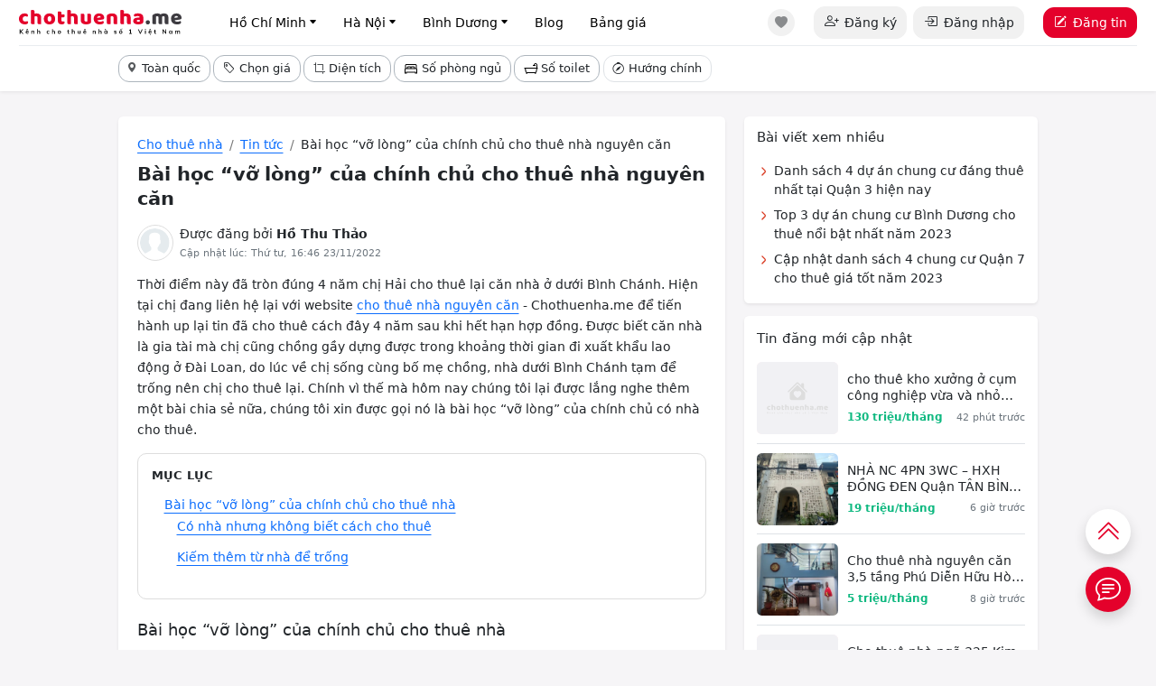

--- FILE ---
content_type: text/html; charset=UTF-8
request_url: https://chothuenha.me/bai-hoc-vo-long-cua-chinh-chu-cho-thue-nha-nguyen-can-post157.html
body_size: 13074
content:
<!doctype html><html lang="vi"><head><meta charset="utf-8"><title>Bài học “vỡ lòng” của chính chủ cho thuê nhà nguyên căn - Chothuenha.me</title><meta name="viewport" content="width=device-width, initial-scale=1"><meta name="description" content="Bài học “vỡ lòng” của chính chủ cho thuê nhà nguyên căn - là câu chuyện đặc biệt của vợ chồng chị Hải XKLĐ bên Đài Loan đã dành được số tiền cất nhà nhưng lại bỏ trống..."><meta name="keywords" content="Bài học “vỡ lòng” của chính chủ cho thuê nhà nguyên căn"><link rel="canonical" href="https://chothuenha.me/bai-hoc-vo-long-cua-chinh-chu-cho-thue-nha-nguyen-can-post157.html"/><meta prefix="og: http://ogp.me/ns#" property="og:url" content="https://chothuenha.me/bai-hoc-vo-long-cua-chinh-chu-cho-thue-nha-nguyen-can-post157.html" /><meta name="owner" content="CHOTHUENHA.ME" /><meta name="generator" content="LBKCorp" /><meta name="copyright" content="©2026 CHOTHUENHA.ME" /><meta name="placename" content="Việt Nam" /><meta name="REVISIT-AFTER" content="1 DAYS" /><meta name="author" content="Chothuenha.me" /><meta property="og:title" content="Bài học “vỡ lòng” của chính chủ cho thuê nhà nguyên căn - Chothuenha.me" /><meta property="og:url" content="https://chothuenha.me/bai-hoc-vo-long-cua-chinh-chu-cho-thue-nha-nguyen-can-post157.html" /><meta property="og:type" content="article" /><meta property="og:description" content="Bài học “vỡ lòng” của chính chủ cho thuê nhà nguyên căn - là câu chuyện đặc biệt của vợ chồng chị Hải XKLĐ bên Đài Loan đã dành được số tiền cất nhà nhưng lại bỏ trống..." /><meta property="og:image" content="https://ctn.cdn.static123.com/images/thumbs/900x600/fit/2022/11/23/bai-hoc-vo-long-cua-chinh-chu-cho-thue-nha-nguyen-can_1669196669.png" /><meta property="twitter:card" content="article" /><meta property="twitter:title" content="Bài học “vỡ lòng” của chính chủ cho thuê nhà nguyên căn - Chothuenha.me" /><meta property="twitter:image" content="https://ctn.cdn.static123.com/images/thumbs/900x600/fit/2022/11/23/bai-hoc-vo-long-cua-chinh-chu-cho-thue-nha-nguyen-can_1669196669.png" /><meta property="twitter:description" content="Bài học “vỡ lòng” của chính chủ cho thuê nhà nguyên căn - là câu chuyện đặc biệt của vợ chồng chị Hải XKLĐ bên Đài Loan đã dành được số tiền cất nhà nhưng lại bỏ trống..." /><link rel="stylesheet" href="/css/ctn.desktop.2025.min.css?v=202509031"><link rel="apple-touch-icon" sizes="180x180" href="/apple-touch-icon.png?v=2021"><link rel="icon" type="image/png" sizes="32x32" href="/favicon-32x32.png?v=2021"><link rel="icon" type="image/png" sizes="16x16" href="/favicon-16x16.png?v=2021"><link rel="manifest" href="/site.webmanifest?v=2021"><link rel="mask-icon" href="/safari-pinned-tab.svg?v=2021" color="#5bbad5"><link rel="shortcut icon" href="/favicon.ico?v=2021"><meta name="msapplication-TileColor" content="#ffc40d"><meta name="theme-color" content="#ffffff"><meta name="_token" content="LxB0gtrIgHZ39RwKgFFkv4bcjeWentSctZCjphs2"><script type="text/javascript"> window.Laravel = {"csrfToken":"LxB0gtrIgHZ39RwKgFFkv4bcjeWentSctZCjphs2","base_url":"https:\/\/chothuenha.me"}; var base_url = "https://chothuenha.me"; var base_api_url = base_url + '/api'; var static_upload_url = 'https://s2.static123.com/api/upload'; </script></head><body class="desktop article article-157 mac-os"><script async src="https://www.googletagmanager.com/gtag/js?id=UA-61644228-6"></script><script > window.dataLayer = window.dataLayer || []; function gtag(){dataLayer.push(arguments);} gtag('js', new Date()); gtag('config', 'UA-61644228-6'); </script><div id="webpage"><header class="sticky-top bg-white shadow-sm z-1021"><div class="container-fluid px-md-4"><div class="d-flex justify-content-between border-bottom border-light-subtle"><div class="d-flex"><a class="me-5" href="https://chothuenha.me"><img class="object-fit-contain" style="width: 180px; height: 50px;" src="/images/logo-chothuenha.svg?v=1769533993" alt="Kênh thông tin cho thuê nhà số 1 Việt Nam"></a><nav class="d-none d-lg-flex justify-content-between h-100"><ul class="d-flex h-100"><li class="h-100 me-2"><div class="dropdown dropdown-hover d-flex h-100"><a class="btn btn-sm btn-white fs-6 transition-none rounded-12px px-25 d-flex" href="/ho-chi-minh.html" title="Cho thuê nhà Hồ Chí Minh">Hồ Chí Minh<i class="bi bi-caret-down-fill fs-13 ms-1"></i></a><div class="dropdown-menu shadow-lg border-0 p-3" style="width: 450px;"><ul class="row gx-0"><li class="col-3"><a class="btn btn-white btn-sm transition-none fs-6 rounded-12px" href="https://chothuenha.me/ho-chi-minh/quan-1.html" title="Cho thuê nhà Quận 1">Quận 1</a></li><li class="col-3"><a class="btn btn-white btn-sm transition-none fs-6 rounded-12px" href="https://chothuenha.me/ho-chi-minh/quan-2.html" title="Cho thuê nhà Quận 2">Quận 2</a></li><li class="col-3"><a class="btn btn-white btn-sm transition-none fs-6 rounded-12px" href="https://chothuenha.me/ho-chi-minh/quan-3.html" title="Cho thuê nhà Quận 3">Quận 3</a></li><li class="col-3"><a class="btn btn-white btn-sm transition-none fs-6 rounded-12px" href="https://chothuenha.me/ho-chi-minh/quan-4.html" title="Cho thuê nhà Quận 4">Quận 4</a></li><li class="col-3"><a class="btn btn-white btn-sm transition-none fs-6 rounded-12px" href="https://chothuenha.me/ho-chi-minh/quan-5.html" title="Cho thuê nhà Quận 5">Quận 5</a></li><li class="col-3"><a class="btn btn-white btn-sm transition-none fs-6 rounded-12px" href="https://chothuenha.me/ho-chi-minh/quan-6.html" title="Cho thuê nhà Quận 6">Quận 6</a></li><li class="col-3"><a class="btn btn-white btn-sm transition-none fs-6 rounded-12px" href="https://chothuenha.me/ho-chi-minh/quan-7.html" title="Cho thuê nhà Quận 7">Quận 7</a></li><li class="col-3"><a class="btn btn-white btn-sm transition-none fs-6 rounded-12px" href="https://chothuenha.me/ho-chi-minh/quan-8.html" title="Cho thuê nhà Quận 8">Quận 8</a></li><li class="col-3"><a class="btn btn-white btn-sm transition-none fs-6 rounded-12px" href="https://chothuenha.me/ho-chi-minh/quan-9.html" title="Cho thuê nhà Quận 9">Quận 9</a></li><li class="col-3"><a class="btn btn-white btn-sm transition-none fs-6 rounded-12px" href="https://chothuenha.me/ho-chi-minh/quan-10.html" title="Cho thuê nhà Quận 10">Quận 10</a></li><li class="col-3"><a class="btn btn-white btn-sm transition-none fs-6 rounded-12px" href="https://chothuenha.me/ho-chi-minh/quan-11.html" title="Cho thuê nhà Quận 11">Quận 11</a></li><li class="col-3"><a class="btn btn-white btn-sm transition-none fs-6 rounded-12px" href="https://chothuenha.me/ho-chi-minh/quan-12.html" title="Cho thuê nhà Quận 12">Quận 12</a></li><li class="col-3"><a class="btn btn-white btn-sm transition-none fs-6 rounded-12px" href="https://chothuenha.me/ho-chi-minh/quan-binh-thanh.html" title="Cho thuê nhà Bình Thạnh">Bình Thạnh</a></li><li class="col-3"><a class="btn btn-white btn-sm transition-none fs-6 rounded-12px" href="https://chothuenha.me/ho-chi-minh/quan-binh-tan.html" title="Cho thuê nhà Bình Tân">Bình Tân</a></li><li class="col-3"><a class="btn btn-white btn-sm transition-none fs-6 rounded-12px" href="https://chothuenha.me/ho-chi-minh/quan-go-vap.html" title="Cho thuê nhà Gò Vấp">Gò Vấp</a></li><li class="col-3"><a class="btn btn-white btn-sm transition-none fs-6 rounded-12px" href="https://chothuenha.me/ho-chi-minh/quan-phu-nhuan.html" title="Cho thuê nhà Phú Nhuận">Phú Nhuận</a></li><li class="col-3"><a class="btn btn-white btn-sm transition-none fs-6 rounded-12px" href="https://chothuenha.me/ho-chi-minh/quan-tan-binh.html" title="Cho thuê nhà Tân Bình">Tân Bình</a></li><li class="col-3"><a class="btn btn-white btn-sm transition-none fs-6 rounded-12px" href="https://chothuenha.me/ho-chi-minh/quan-tan-phu.html" title="Cho thuê nhà Tân Phú">Tân Phú</a></li><li class="col-3"><a class="btn btn-white btn-sm transition-none fs-6 rounded-12px" href="https://chothuenha.me/ho-chi-minh/quan-thu-duc.html" title="Cho thuê nhà Thủ Đức">Thủ Đức</a></li><li class="col-3"><a class="btn btn-white btn-sm transition-none fs-6 rounded-12px" href="https://chothuenha.me/ho-chi-minh/huyen-binh-chanh.html" title="Cho thuê nhà Bình Chánh">Bình Chánh</a></li><li class="col-3"><a class="btn btn-white btn-sm transition-none fs-6 rounded-12px" href="https://chothuenha.me/ho-chi-minh/huyen-nha-be.html" title="Cho thuê nhà Nhà Bè">Nhà Bè</a></li><li class="col-3"><a class="btn btn-white btn-sm transition-none fs-6 rounded-12px" href="https://chothuenha.me/ho-chi-minh/huyen-hoc-mon.html" title="Cho thuê nhà Hóc Môn">Hóc Môn</a></li><li class="col-3"><a class="btn btn-white btn-sm transition-none fs-6 rounded-12px" href="https://chothuenha.me/ho-chi-minh/huyen-cu-chi.html" title="Cho thuê nhà Củ Chi">Củ Chi</a></li><li class="col-3"><a class="btn btn-white btn-sm transition-none fs-6 rounded-12px" href="https://chothuenha.me/ho-chi-minh/huyen-can-gio.html" title="Cho thuê nhà Cần Giờ">Cần Giờ</a></li></ul></div></div></li><li class="h-100 me-2"><div class="dropdown dropdown-hover d-flex h-100"><a class="btn btn-sm btn-white fs-6 transition-none rounded-12px px-25 d-flex" href="/ha-noi.html" title="Cho thuê nhà Hà Nội">Hà Nội<i class="bi bi-caret-down-fill fs-13 ms-1"></i></a><div class="dropdown-menu shadow-lg border-0 p-3" style="width: 450px;"><ul class="row gx-0"><li class="col-3"><a class="btn btn-white btn-sm transition-none fs-6 rounded-12px" href="https://chothuenha.me/ha-noi/huyen-chuong-my.html" title="Cho thuê nhà Chương Mỹ">Chương Mỹ</a></li><li class="col-3"><a class="btn btn-white btn-sm transition-none fs-6 rounded-12px" href="https://chothuenha.me/ha-noi/huyen-dong-anh.html" title="Cho thuê nhà Đông Anh">Đông Anh</a></li><li class="col-3"><a class="btn btn-white btn-sm transition-none fs-6 rounded-12px" href="https://chothuenha.me/ha-noi/huyen-gia-lam.html" title="Cho thuê nhà Gia Lâm">Gia Lâm</a></li><li class="col-3"><a class="btn btn-white btn-sm transition-none fs-6 rounded-12px" href="https://chothuenha.me/ha-noi/huyen-hoai-duc.html" title="Cho thuê nhà Hoài Đức">Hoài Đức</a></li><li class="col-3"><a class="btn btn-white btn-sm transition-none fs-6 rounded-12px" href="https://chothuenha.me/ha-noi/huyen-phu-xuyen.html" title="Cho thuê nhà Phú Xuyên">Phú Xuyên</a></li><li class="col-3"><a class="btn btn-white btn-sm transition-none fs-6 rounded-12px" href="https://chothuenha.me/ha-noi/huyen-quoc-oai.html" title="Cho thuê nhà Quốc Oai">Quốc Oai</a></li><li class="col-3"><a class="btn btn-white btn-sm transition-none fs-6 rounded-12px" href="https://chothuenha.me/ha-noi/huyen-thanh-tri.html" title="Cho thuê nhà Thanh Trì">Thanh Trì</a></li><li class="col-3"><a class="btn btn-white btn-sm transition-none fs-6 rounded-12px" href="https://chothuenha.me/ha-noi/huyen-thuong-tin.html" title="Cho thuê nhà Thường Tín">Thường Tín</a></li><li class="col-3"><a class="btn btn-white btn-sm transition-none fs-6 rounded-12px" href="https://chothuenha.me/ha-noi/me-linh.html" title="Cho thuê nhà Mê Linh">Mê Linh</a></li><li class="col-3"><a class="btn btn-white btn-sm transition-none fs-6 rounded-12px" href="https://chothuenha.me/ha-noi/quan-ba-dinh.html" title="Cho thuê nhà Ba Đình">Ba Đình</a></li><li class="col-3"><a class="btn btn-white btn-sm transition-none fs-6 rounded-12px" href="https://chothuenha.me/ha-noi/quan-bac-tu-liem.html" title="Cho thuê nhà Bắc Từ Liêm">Bắc Từ Liêm</a></li><li class="col-3"><a class="btn btn-white btn-sm transition-none fs-6 rounded-12px" href="https://chothuenha.me/ha-noi/quan-cau-giay.html" title="Cho thuê nhà Cầu Giấy">Cầu Giấy</a></li><li class="col-3"><a class="btn btn-white btn-sm transition-none fs-6 rounded-12px" href="https://chothuenha.me/ha-noi/quan-dong-da.html" title="Cho thuê nhà Đống Đa">Đống Đa</a></li><li class="col-3"><a class="btn btn-white btn-sm transition-none fs-6 rounded-12px" href="https://chothuenha.me/ha-noi/quan-ha-dong.html" title="Cho thuê nhà Hà Đông">Hà Đông</a></li><li class="col-3"><a class="btn btn-white btn-sm transition-none fs-6 rounded-12px" href="https://chothuenha.me/ha-noi/quan-hai-ba-trung.html" title="Cho thuê nhà Hai Bà Trưng">Hai Bà Trưng</a></li><li class="col-3"><a class="btn btn-white btn-sm transition-none fs-6 rounded-12px" href="https://chothuenha.me/ha-noi/quan-hoan-kiem.html" title="Cho thuê nhà Hoàn Kiếm">Hoàn Kiếm</a></li><li class="col-3"><a class="btn btn-white btn-sm transition-none fs-6 rounded-12px" href="https://chothuenha.me/ha-noi/quan-hoang-mai.html" title="Cho thuê nhà Hoàng Mai">Hoàng Mai</a></li><li class="col-3"><a class="btn btn-white btn-sm transition-none fs-6 rounded-12px" href="https://chothuenha.me/ha-noi/quan-long-bien.html" title="Cho thuê nhà Long Biên">Long Biên</a></li><li class="col-3"><a class="btn btn-white btn-sm transition-none fs-6 rounded-12px" href="https://chothuenha.me/ha-noi/quan-nam-tu-liem.html" title="Cho thuê nhà Nam Từ Liêm">Nam Từ Liêm</a></li><li class="col-3"><a class="btn btn-white btn-sm transition-none fs-6 rounded-12px" href="https://chothuenha.me/ha-noi/quan-tay-ho.html" title="Cho thuê nhà Tây Hồ">Tây Hồ</a></li><li class="col-3"><a class="btn btn-white btn-sm transition-none fs-6 rounded-12px" href="https://chothuenha.me/ha-noi/quan-thanh-xuan.html" title="Cho thuê nhà Thanh Xuân">Thanh Xuân</a></li><li class="col-3"><a class="btn btn-white btn-sm transition-none fs-6 rounded-12px" href="https://chothuenha.me/ha-noi/soc-son.html" title="Cho thuê nhà Sóc Sơn">Sóc Sơn</a></li><li class="col-3"><a class="btn btn-white btn-sm transition-none fs-6 rounded-12px" href="https://chothuenha.me/ha-noi/thach-that.html" title="Cho thuê nhà Thạch Thất">Thạch Thất</a></li></ul></div></div></li><li class="h-100 me-2"><div class="dropdown dropdown-hover d-flex h-100"><a class="btn btn-sm btn-white fs-6 transition-none rounded-12px px-25 d-flex" href="/binh-duong.html" title="Cho thuê nhà Bình Dương">Bình Dương<i class="bi bi-caret-down-fill fs-13 ms-1"></i></a><div class="dropdown-menu shadow-lg border-0 p-3" style="width: 450px;"><ul class="row gx-0"><li class="col-3"><a class="btn btn-white btn-sm transition-none fs-6 rounded-12px" href="https://chothuenha.me/binh-duong/huyen-ben-cat.html" title="Cho thuê nhà Bến Cát">Bến Cát</a></li><li class="col-3"><a class="btn btn-white btn-sm transition-none fs-6 rounded-12px" href="https://chothuenha.me/binh-duong/huyen-di-an.html" title="Cho thuê nhà Dĩ An">Dĩ An</a></li><li class="col-3"><a class="btn btn-white btn-sm transition-none fs-6 rounded-12px" href="https://chothuenha.me/binh-duong/huyen-tan-uyen.html" title="Cho thuê nhà Tân Uyên">Tân Uyên</a></li><li class="col-3"><a class="btn btn-white btn-sm transition-none fs-6 rounded-12px" href="https://chothuenha.me/binh-duong/huyen-thuan-an.html" title="Cho thuê nhà Thuận An">Thuận An</a></li><li class="col-3"><a class="btn btn-white btn-sm transition-none fs-6 rounded-12px" href="https://chothuenha.me/binh-duong/thi-xa-thu-dau-mot.html" title="Cho thuê nhà Thủ Dầu Một">Thủ Dầu Một</a></li></ul></div></div></li><li class="h-100 me-2"><a class="btn btn-sm btn-white fs-6 transition-none rounded-12px px-25" href="/blog.html" title="Blog">Blog</a></li><li class="h-100"><a class="btn btn-sm btn-white fs-6 transition-none rounded-12px px-25" rel="nofollow" href="/bang-gia-dich-vu.html" title="Bảng giá dịch vụ">Bảng giá</a></li></ul></nav></div><div class="d-flex js-reload-html-header"><ul class="d-none d-md-flex align-items-center"><li class="ms-2"><a rel="nofollow" class="btn border-0 bg-gray size-30 d-flex justify-content-center rounded-circle position-relative" href="https://chothuenha.me/tin-da-luu.html" aria-label="Tin đã lưu"><i class="bi bi-heart-fill text-body-tertiary fs-6 lh-1"></i></a></li><li class="ms-4"><a rel="nofollow" class="btn btn-gray d-flex rounded-12px" href="https://chothuenha.me/dang-ky.html"><i class="bi bi-person-plus fs-5-5 me-2"></i>Đăng ký</a></li><li class="ms-2"><a rel="nofollow" class="btn btn-gray d-flex rounded-12px" href="https://chothuenha.me/dang-nhap.html"><i class="bi bi-box-arrow-in-right fs-5-5 me-2"></i>Đăng nhập</a></li></ul><a rel="nofollow" type="button" class="btn btn-red rounded-12px d-none d-md-flex align-items-center text-nowrap ms-4 js-btn-dang-tin" href="https://chothuenha.me/dashboard/dang-tin.html"><i class="bi bi-pencil-square me-2"></i>Đăng tin</a><div type="button" class="d-flex d-lg-none justify-content-center size-50" data-bs-toggle="offcanvas" data-bs-target="#offcanvasRight" aria-controls="offcanvasRight"><i class="bi bi-list fs-1 lh-1"></i></div><div class="offcanvas offcanvas-end" tabindex="-1" id="offcanvasRight" aria-labelledby="offcanvasRightLabel" style="--bs-offcanvas-width: 90%; max-width: 400px;"><div class="offcanvas-header shadow-sm align-items-center position-relatiive p-3 px-4"><a href="https://chothuenha.me"><img class="object-fit-contain" style="width: 160px; height: 30px;" src="/images/logo-chothuenha.svg?v=2025" alt="Kênh thông tin cho thuê nhà số 1 Việt Nam" title="Chothuenha.me"></a><button type="button" class="btn-close" data-bs-dismiss="offcanvas" aria-label="Close"></button></div><div class="offcanvas-body bg-main p-4"><div class="d-flex justify-content-between mb-3"><div class="d-flex"><img class="avatar size-50 flex-shrink-0" src="/images/default_user.svg"><div class="flex-grow-1 ms-2"><div class="fw-semibold line-clamp-1 pe-2">Xin chào Khách</div></div></div><div class="d-flex"><a class="d-flex justify-content-center text-body bg-white position-relative size-30 rounded-circle" rel="nofollow" href="/tin-da-luu.html"><i class="bi bi-heart-fill fs-6 lh-1"></i></a></div></div><div class="row gx-2 mb-4"><div class="col-6"><a rel="nofollow" class="btn fs-6 btn-outline-dark bg-white text-body rounded-12px w-100 d-flex justify-content-center p-2" href="https://chothuenha.me/dang-nhap.html"><i class="bi bi-box-arrow-in-right me-2 lh-1"></i>Đăng nhập</a></div><div class="col-6"><a rel="nofollow" class="btn fs-6 btn-outline-dark bg-white text-body rounded-12px w-100 d-flex justify-content-center p-2" href="https://chothuenha.me/dang-ky.html"><i class="bi bi-person-plus me-2 lh-1"></i>Đăng ký</a></div><div class="col-12 mt-2"><a rel="nofollow" class="btn fs-6 btn-red rounded-12px w-100 d-flex justify-content-center p-2" href="https://chothuenha.me/dashboard/dang-tin.html"><i class="bi bi-pencil-square me-2 lh-1"></i>Đăng tin mới</a></div></div><div class="bg-white shadow-sm p-3 px-4 mb-3 rounded-12px"><ul><li><a class="d-flex justify-content-between text-body pb-25 pt-25 border-bottom" href="https://chothuenha.me" title="Chothuenha.me"><div><i class="bi bi-house me-2"></i>Trang chủ </div><i class="bi bi-chevron-right text-red"></i></a></li><li><a class="d-flex justify-content-between text-body pb-25 pt-25 border-bottom" href="/ho-chi-minh.html" title="Cho thuê nhà Hồ Chí Minh"><div><i class="bi bi-building me-2"></i>Cho thuê nhà Hồ Chí Minh </div><i class="bi bi-chevron-right text-red"></i></a></li><li><a class="d-flex justify-content-between text-body pb-25 pt-25 border-bottom" href="/ha-noi.html" title="Cho thuê nhà Hà Nội"><div><i class="bi bi-building me-2"></i>Cho thuê nhà Hà Nội </div><i class="bi bi-chevron-right text-red"></i></a></li><li><a class="d-flex justify-content-between text-body pb-25 pt-25 border-bottom" href="/binh-duong.html" title="Cho thuê nhà Bình Dương"><div><i class="bi bi-building me-2"></i>Cho thuê nhà Bình Dương </div><i class="bi bi-chevron-right text-red"></i></a></li><li><a class="d-flex justify-content-between text-body pb-25 pt-25 border-bottom" href="/blog.html" title="Blog"><div><i class="bi bi-newspaper me-2"></i>Blog </div><i class="bi bi-chevron-right text-red"></i></a></li><li><a class="d-flex justify-content-between text-body pb-25 pt-25" href="/bang-gia-dich-vu.html" rel="nofollow" title="Bảng giá dịch vụ"><div><i class="bi bi-tags me-2"></i>Bảng giá dịch vụ </div><i class="bi bi-chevron-right text-red"></i></a></li></ul></div></div><div class="bg-white shadow p-3 px-4"><a class="bg-primary-subtle text-body d-flex justify-content-center rounded-12px p-2" target="_blank" rel="nofollow" href="https://zalo.me/0902657123"><i class="bi bi-headset fs-5 me-2"></i>Hỗ trợ đăng tin: 0902.657.123</a></div></div></div></div></div><div id="filter__box"><div class="container d-flex justify-content-between h-100"><search-box id="searchbox_wrap" class="h-100" data-post-type="thue" data-provinces="" data-districts="" data-hcm-districts="[{&quot;id&quot;:10,&quot;name&quot;:&quot;Qu\u1eadn 1&quot;},{&quot;id&quot;:14,&quot;name&quot;:&quot;Qu\u1eadn 2&quot;},{&quot;id&quot;:15,&quot;name&quot;:&quot;Qu\u1eadn 3&quot;},{&quot;id&quot;:16,&quot;name&quot;:&quot;Qu\u1eadn 4&quot;},{&quot;id&quot;:17,&quot;name&quot;:&quot;Qu\u1eadn 5&quot;},{&quot;id&quot;:18,&quot;name&quot;:&quot;Qu\u1eadn 6&quot;},{&quot;id&quot;:19,&quot;name&quot;:&quot;Qu\u1eadn 7&quot;},{&quot;id&quot;:20,&quot;name&quot;:&quot;Qu\u1eadn 8&quot;},{&quot;id&quot;:21,&quot;name&quot;:&quot;Qu\u1eadn 9&quot;},{&quot;id&quot;:11,&quot;name&quot;:&quot;Qu\u1eadn 10&quot;},{&quot;id&quot;:12,&quot;name&quot;:&quot;Qu\u1eadn 11&quot;},{&quot;id&quot;:13,&quot;name&quot;:&quot;Qu\u1eadn 12&quot;},{&quot;id&quot;:2,&quot;name&quot;:&quot;B\u00ecnh T\u00e2n&quot;},{&quot;id&quot;:3,&quot;name&quot;:&quot;B\u00ecnh Th\u1ea1nh&quot;},{&quot;id&quot;:6,&quot;name&quot;:&quot;G\u00f2 V\u1ea5p&quot;},{&quot;id&quot;:9,&quot;name&quot;:&quot;Ph\u00fa Nhu\u1eadn&quot;},{&quot;id&quot;:22,&quot;name&quot;:&quot;T\u00e2n B\u00ecnh&quot;},{&quot;id&quot;:23,&quot;name&quot;:&quot;T\u00e2n Ph\u00fa&quot;},{&quot;id&quot;:24,&quot;name&quot;:&quot;Th\u1ee7 \u0110\u1ee9c&quot;},{&quot;id&quot;:1,&quot;name&quot;:&quot;B\u00ecnh Ch\u00e1nh&quot;},{&quot;id&quot;:4,&quot;name&quot;:&quot;C\u1ea7n Gi\u1edd&quot;},{&quot;id&quot;:5,&quot;name&quot;:&quot;C\u1ee7 Chi&quot;},{&quot;id&quot;:7,&quot;name&quot;:&quot;H\u00f3c M\u00f4n&quot;},{&quot;id&quot;:8,&quot;name&quot;:&quot;Nh\u00e0 B\u00e8&quot;}]" data-hn-districts="[{&quot;id&quot;:25,&quot;name&quot;:&quot;Ba \u0110\u00ecnh&quot;},{&quot;id&quot;:27,&quot;name&quot;:&quot;B\u1eafc T\u1eeb Li\u00eam&quot;},{&quot;id&quot;:28,&quot;name&quot;:&quot;C\u1ea7u Gi\u1ea5y&quot;},{&quot;id&quot;:34,&quot;name&quot;:&quot;H\u00e0 \u0110\u00f4ng&quot;},{&quot;id&quot;:32,&quot;name&quot;:&quot;\u0110\u1ed1ng \u0110a&quot;},{&quot;id&quot;:35,&quot;name&quot;:&quot;Hai B\u00e0 Tr\u01b0ng&quot;},{&quot;id&quot;:37,&quot;name&quot;:&quot;Ho\u00e0n Ki\u1ebfm&quot;},{&quot;id&quot;:38,&quot;name&quot;:&quot;Ho\u00e0ng Mai&quot;},{&quot;id&quot;:39,&quot;name&quot;:&quot;Long Bi\u00ean&quot;},{&quot;id&quot;:42,&quot;name&quot;:&quot;Nam T\u1eeb Li\u00eam&quot;},{&quot;id&quot;:48,&quot;name&quot;:&quot;T\u00e2y H\u1ed3&quot;},{&quot;id&quot;:52,&quot;name&quot;:&quot;Thanh Xu\u00e2n&quot;},{&quot;id&quot;:31,&quot;name&quot;:&quot;\u0110\u00f4ng Anh&quot;},{&quot;id&quot;:33,&quot;name&quot;:&quot;Gia L\u00e2m&quot;},{&quot;id&quot;:26,&quot;name&quot;:&quot;Ba V\u00ec&quot;},{&quot;id&quot;:29,&quot;name&quot;:&quot;Ch\u01b0\u01a1ng M\u1ef9&quot;},{&quot;id&quot;:30,&quot;name&quot;:&quot;\u0110an Ph\u01b0\u1ee3ng&quot;},{&quot;id&quot;:36,&quot;name&quot;:&quot;Ho\u00e0i \u0110\u1ee9c&quot;},{&quot;id&quot;:40,&quot;name&quot;:&quot;M\u00ea Linh&quot;},{&quot;id&quot;:41,&quot;name&quot;:&quot;M\u1ef9 \u0110\u1ee9c&quot;},{&quot;id&quot;:43,&quot;name&quot;:&quot;Ph\u00fa Xuy\u00ean&quot;},{&quot;id&quot;:44,&quot;name&quot;:&quot;Ph\u00fac Th\u1ecd&quot;},{&quot;id&quot;:45,&quot;name&quot;:&quot;Qu\u1ed1c Oai&quot;},{&quot;id&quot;:47,&quot;name&quot;:&quot;S\u01a1n T\u00e2y&quot;},{&quot;id&quot;:49,&quot;name&quot;:&quot;Th\u1ea1ch Th\u1ea5t&quot;},{&quot;id&quot;:50,&quot;name&quot;:&quot;Thanh Oai&quot;},{&quot;id&quot;:51,&quot;name&quot;:&quot;Thanh Tr\u00ec&quot;},{&quot;id&quot;:53,&quot;name&quot;:&quot;Th\u01b0\u1eddng T\u00edn&quot;},{&quot;id&quot;:54,&quot;name&quot;:&quot;\u1ee8ng H\u00f2a&quot;},{&quot;id&quot;:46,&quot;name&quot;:&quot;S\u00f3c S\u01a1n&quot;}]" data-wards="" data-province-current="0" data-district-current="0" data-ward-current="0" data-from-page="" data-device="desktop" ></search-box></div></div></header><main class="container mt-4-5"><div class="row justify-content-center"><div class="col-lg-8"><article class="box__text bg-white fs-6 shadow-sm rounded p-4"><script type="application/ld+json"> { "@context": "http://schema.org", "@type": "BreadcrumbList", "itemListElement": [ { "@type": "ListItem", "position": 1, "item": "https://chothuenha.me", "name": "Cho thuê nhà" } ,{ "@type": "ListItem", "position": 2, "item": "https://chothuenha.me/blog.html", "name": "Tin tức" } ,{ "@type": "ListItem", "position": 3, "name": "Bài học “vỡ lòng” của chính chủ cho thuê nhà nguyên căn" } ]} </script><div id="breadcrumb"><ol class="breadcrumb clearfix"><li class="breadcrumb-item"><a href="https://chothuenha.me" title="Cho thuê nhà"><span>Cho thuê nhà</span></a></li><li class="breadcrumb-item"><a href="https://chothuenha.me/blog.html" title="Tin tức"><span>Tin tức</span></a></li><li class="breadcrumb-item"><span class="line-clamp-1">Bài học “vỡ lòng” của chính chủ cho thuê nhà nguyên căn</span></li></ol></div><h1 class="fs-4 fw-semibold mb-3 lh-13">Bài học “vỡ lòng” của chính chủ cho thuê nhà nguyên căn</h1><div class="d-flex mb-3"><img class="avatar size-40 lazy flex-shrink-0 me-2" src="/images/default_user.svg" data-src="https://chothuenha.me/images/default_user.svg"><div class="flex-grow-1"><p class="m-0">Được đăng bởi <strong>Hồ Thu Thảo</strong></p><p class="m-0 fs-10 text-secondary">Cập nhật lúc: Thứ tư, 16:46 23/11/2022</p></div></div><div><p>Thời điểm này đã tròn đúng 4 năm chị Hải cho thuê lại căn nhà ở dưới Bình Chánh. Hiện tại chị đang liên hệ lại với website <a title="Cho Thuê Nhà Nguyên Căn Giá Rẻ, Chính Chủ, Mới Nhất" href="https://chothuenha.me/">cho thuê nhà nguyên căn</a> - Chothuenha.me để tiến hành up lại tin đã cho thuê cách đây 4 năm sau khi hết hạn hợp đồng. Được biết căn nhà là gia tài mà chị cũng chồng gầy dựng được trong khoảng thời gian đi xuất khẩu lao động ở Đài Loan, do lúc về chị sống cùng bố mẹ chồng, nhà dưới Bình Chánh tạm để trống nên chị cho thuê lại. Chính vì thế mà hôm nay chúng tôi lại được lắng nghe thêm một bài chia sẻ nữa, chúng tôi xin được gọi nó là bài học “vỡ lòng” của chính chủ có nhà cho thuê.</p></div><div class="article-toc-list js-toc-list jump_goto"><span style="font-weight: bold; font-size: 0.9rem; margin-bottom: 10px; display: block; text-transform: uppercase;">Mục lục</span><ul><li class="first last"><a href="#bai-hoc-vo-long-cua-chinh-chu-cho-thue-nha">Bài học “vỡ lòng” của chính chủ cho thuê nhà</a><ul class="menu_level_1"><li class="first"><a href="#co-nha-nhung-khong-biet-cach-cho-thue">Có nhà nhưng không biết cách cho thuê</a></li><li class="last"><a href="#kiem-them-tu-nha-de-trong">Kiếm thêm từ nhà để trống</a></li></ul></li></ul></div><div><h2 id="bai-hoc-vo-long-cua-chinh-chu-cho-thue-nha">Bài học “vỡ lòng” của chính chủ cho thuê nhà</h2><p>Căn nhà nằm trên mặt tiền đường quốc lộ được chị và chồng xây dựng khang trang sau nhiều năm xa Việt Nam sang Đài Loan để đi xuất khẩu lao động. Cách đây 7 năm trong một dịp về quê giỗ mẹ ruột, chị đã chọn mua lô đất đấy, dự định khi về nước luôn sẽ có một căn nhà đàng hoàng để ở. Rồi dưới sự cố gắng, cách đó 2 năm chị cũng gửi tiền về nhờ bố mẹ chồng lo giúp, cất lên một căn nhà khang trang như hiện tại.</p><h3 id="co-nha-nhung-khong-biet-cach-cho-thue">Có nhà nhưng không biết cách cho thuê</h3><p>Cuối tháng 9/2017 căn nhà hoàn tất, nhưng thời gian làm việc của anh chị vẫn còn, chính vì thế căn nhà dù khang trang mới đẹp nhưng vẫn không có người ở. Lâu lâu bố mẹ chồng ở dưới quận 2 mới lên coi sóc được vài giờ rồi cũng phải về. Anh chị Hải cứ thế làm việc hết sức tại nơi đất khách để trả lãi vì thời điểm trên xây nhà bị thiếu tiền. Vợ chồng chị ở Đài Loan thấy giá nhà cho thuê cũng không hề rẻ, nên cũng từng nghĩ đến chuyện cho thuê lại căn nhà mình mới xây, nó cũng phần nào đỡ đần kinh phí. Chứ giờ nhà để trống cũng vô cùng lãng phí. Tính là thế, nhưng cả hai đều ở xa, bố mẹ ở Việt Nam lại lớn tuổi không biết cách cho thuê như thế nào, họ cũng chỉ thử dán một tờ giấy cho thuê trước cửa nhà mà thôi.</p><figure style="text-align: center;"><img title="Có nhà nhưng không biết cách cho thuê" src="https://ctn.cdn.static123.com/images/thumbs/900x600/fit/2022/11/23/co-nha-nhung-khong-biet-cach-cho-thue_1669196690.png" alt="Có nhà nhưng không biết cách cho thuê"><figcaption>Có nhà nhưng không biết cách cho thuê</figcaption></figure><p>Tháng 10/2018 anh chị kết thúc hợp đồng lao động và trở về Việt Nam, nhưng do bố mẹ chồng đã già yếu nên vợ chồng chị phải ở lại quận 2 để sống cùng chứ không chuyển về nhà mới ở như dự kiến. Nhà mới xây tính ra cũng bỏ trống được hơn 1 năm, nếu cho thuê thì ít nhiều mỗi tháng anh chị cũng có ít tiền cho bố mẹ an nhàn tuổi già, vậy mà chị và chồng lại chẳng biết cách cho thuê. Tờ giấy cho thuê nhà bố mẹ chị gắn phía trước, ngày chị trở về cũng chẳng thấy đâu, có lẽ nó đã bị ai đó gỡ xuống hoặc nắng mưa làm hư hại đi rồi. Bài học “vỡ lòng” của chị chính là qua cái thời dán giấy để cho thuê nhà nữa rồi. Vậy thì chị phải cho thuê nhà nguyên căn ở đâu mới có khách thuê?</p><h3 id="kiem-them-tu-nha-de-trong">Kiếm thêm từ nhà để trống</h3><p>Tình cờ trong một lần đi uống cafe với một vài người bạn nhân dịp về nước, chị cũng trò chuyện việc mình có làm được một căn nhà dưới Bình Chánh nhưng để trống, đang muốn cho thuê nhưng chưa biết cách. Nghe đến đây, một người trong nhóm bạn của chị Hải đã nhanh chóng giới thiệu chị đến website Chothuenha.me để đăng tin cho thuê, bởi người bạn này cũng từng đăng bài trên này và đã có người thuê liên hệ ngay. Cũng từ đây mà chị Hải có cơ duyên cho thuê được nhà. Tối hôm đó chị cùng chồng lên website để nghiên cứu để đưa ra mức giá cho thuê phù hợp, may mắn website cũng có một bảng giá thống kê cụ thể, nên anh chị cũng tham khảo mà quyết định ra giá.</p><figure style="text-align: center;"><img title="Kiếm thêm từ nhà để trống" src="https://ctn.cdn.static123.com/images/thumbs/900x600/fit/2022/11/23/kiem-them-tu-nha-de-trong_1669196708.png" alt="Kiếm thêm từ nhà để trống"><figcaption>Kiếm thêm từ nhà để trống</figcaption></figure><p>Căn nhà khang trang 3 tầng không khác gì nằm trong các dãy nhà phố của các dự án lớn được anh chị định giá cho thuê là 14 triệu đồng/tháng thời điểm giá của năm 2018 và được một người đàn ông thuê lại để mở văn phòng giao dịch với hợp đồng 4 năm. Hiện tại căn nhà này đang được thuê với giá 16 triệu đồng/tháng. Nếu không có gì thay đổi, anh chị sẽ tiếp tục nhờ các bạn CSKH bên website Chothuenha.me cập nhật lại ảnh hiện tại của căn nhà, cũng như thay đổi mức giá thành 18 triệu đồng/tháng. Bởi suốt 2 năm dịch, anh chị Hải chỉ lấy tiền nhà 8 triệu đồng/tháng và mới hồi đầu năm nay anh chị đưa giá lại mức tăng theo như hợp đồng là 16 triệu đồng/tháng. Tuy nhiên giá trị căn nhà của anh trị hiện nay đang rất lớn, khách thuê trước vì cần địa điểm lớn hơn chứ không thì họ cũng đồng ý thuê căn này trong vài năm tới với giá 18 - 20 triệu/tháng.</p><p>Anh chị cũng nói rõ, vì họ là chính chủ chính vì thế nên cho thuê có phần rẻ hơn mặt bằng chung một chút để mau cho thuê cũng như giúp khách thuê đỡ đần chút ít. Chị Hải hiện tại đang rất hứng thú với mảng cho thuê nhà nguyên căn, được biết anh chị sau khi trở về nước đã có mở một cửa hàng buôn bán vật liệu nhỏ tại quận 2, cũng có đồng vào ra kha khá nên cũng vừa tiếp tục mua được một mảnh đất ở dưới Nhà Bè. Nếu đúng thì khoảng 4-5 tháng tới, lại có thêm một căn nhà được xây cất xong. Hiện tại anh chị đã biết mình cần đăng tin cho thuê nhà ở đâu rồi, nên khá tự tin với việc tìm khách và không để nhà trống nữa. Vậy bài học “vỡ lòng” của chị Hải không chỉ là việc bỏ qua phương pháp truyền thông để cho thuê mà còn là biết đến một website Chothuenha.me uy tín để đăng tin cho thuê nhà riêng.</p></div></article><section class="mt-5"><div class="fs-5 fw-medium mb-3">Có thể bạn quan tâm</div><div class="bg-white shadow-sm rounded p-4"><article class=""><a class="d-flex" href="/kinh-nghiem-khi-cho-thue-nha-nguyen-can-post2.html" title="Kinh nghiệm khi cho thuê nhà nguyên căn"><img src="/images/img_preload.svg" class="article__thumb__medium rounded flex-shrink-0 me-3 lazy" data-src="https://ctn.cdn.static123.com/images/thumbs/450x300/fit/2021/05/05/5-goi-y-tuyet-voi-ve-phong-cach-trang-tri-phong-khach-hop-phong-thuy-lai-vo-cung-an-tuong-1-1_1620196946.jpg" alt="Kinh nghiệm khi cho thuê nhà nguyên căn" title="Kinh nghiệm khi cho thuê nhà nguyên căn"><aside class="flex-grow-1"><h3 class="fs-5 fw-medium lh-base line-clamp-3 text-link-body mb-3">Kinh nghiệm khi cho thuê nhà nguyên căn</h3><div class="text-secondary fs-8 mb-3"><i class="bi bi-clock fs-8 me-2"></i>05/05/2021</div><p class="text-secondary line-clamp-2 fs-8">Bạn đang có căn nhà cho thuê nguyên căn, nhưng bạn không biết các nào để cho thuê nhà nhanh và hiệu quả. Đây là vấn đề nan giải của tất cả mọi người khi cho thuê nhà.</p></aside></a></article><article class="pt-4 mt-4 border-top"><a class="d-flex" href="/thue-can-ho-chung-cu-uu-nhuoc-diem-khi-thue-can-ho-chung-cu-post3.html" title="Thuê căn hộ chung cư. Ưu nhược điểm khi thuê căn hộ chung cư"><img src="/images/img_preload.svg" class="article__thumb__medium rounded flex-shrink-0 me-3 lazy" data-src="https://ctn.cdn.static123.com/images/thumbs/450x300/fit/2021/05/06/nhuoc-diem-thue-can-ho_1620274278.jpg" alt="Thuê căn hộ chung cư. Ưu nhược điểm khi thuê căn hộ chung cư" title="Thuê căn hộ chung cư. Ưu nhược điểm khi thuê căn hộ chung cư"><aside class="flex-grow-1"><h3 class="fs-5 fw-medium lh-base line-clamp-3 text-link-body mb-3">Thuê căn hộ chung cư. Ưu nhược điểm khi thuê căn hộ chung cư</h3><div class="text-secondary fs-8 mb-3"><i class="bi bi-clock fs-8 me-2"></i>06/05/2021</div><p class="text-secondary line-clamp-2 fs-8">Thị trường bất động sản sau một thời gian dậm chân tại chổ và ngưng đọng, bây giờ đang trở lại và phát triển một cách mạnh mẽ, bên cạnh đó thị trường cho thuê nhà, căn hộ chung cư,…</p></aside></a></article><article class="pt-4 mt-4 border-top"><a class="d-flex" href="/loi-ich-va-rui-ro-khi-cho-thue-nha-qua-moi-gioi-post4.html" title="Lợi ích và rủi ro khi cho thuê nhà qua môi giới"><img src="/images/img_preload.svg" class="article__thumb__medium rounded flex-shrink-0 me-3 lazy" data-src="https://ctn.cdn.static123.com/images/thumbs/450x300/fit/2021/05/06/a-1620121506_1620283023.jpg" alt="Lợi ích và rủi ro khi cho thuê nhà qua môi giới" title="Lợi ích và rủi ro khi cho thuê nhà qua môi giới"><aside class="flex-grow-1"><h3 class="fs-5 fw-medium lh-base line-clamp-3 text-link-body mb-3">Lợi ích và rủi ro khi cho thuê nhà qua môi giới</h3><div class="text-secondary fs-8 mb-3"><i class="bi bi-clock fs-8 me-2"></i>06/05/2021</div><p class="text-secondary line-clamp-2 fs-8">Thuê nhà hay cho thuê nhà qua môi giới như thế nào là hiệu quả? Đây chắc hẳn là vấn đề nan giải được nhiều người thuê nhà quan tâm nhiều nhất.</p></aside></a></article><article class="pt-4 mt-4 border-top"><a class="d-flex" href="/dang-tin-cho-thue-nha-o-dau-hieu-qua-2021-post5.html" title="Đăng tin cho thuê nhà ở đâu hiệu quả 2021"><img src="/images/img_preload.svg" class="article__thumb__medium rounded flex-shrink-0 me-3 lazy" data-src="https://ctn.cdn.static123.com/images/thumbs/450x300/fit/2021/05/07/biquyetchothu-1_1620369139.jpg" alt="Đăng tin cho thuê nhà ở đâu hiệu quả 2021" title="Đăng tin cho thuê nhà ở đâu hiệu quả 2021"><aside class="flex-grow-1"><h3 class="fs-5 fw-medium lh-base line-clamp-3 text-link-body mb-3">Đăng tin cho thuê nhà ở đâu hiệu quả 2021</h3><div class="text-secondary fs-8 mb-3"><i class="bi bi-clock fs-8 me-2"></i>07/05/2021</div><p class="text-secondary line-clamp-2 fs-8">Hiện nay, việc cho thuê nhà được nhiều nhà đầu tư lựa chọn. Đăng tin cho thuê nhà hiệu quả hay không đều phụ thuộc vào bạn có tìm được khách hàng hay không. </p></aside></a></article></div></section></div><div class="col-lg-4"><div class="bg-white shadow-sm rounded p-3 mb-3"><h2 class="fs-5-5 fw-medium mb-3">Bài viết xem nhiều</h2><ul class="list-arrow"><li><a class="text-link-body" href="/danh-sach-4-du-an-chung-cu-dang-thue-nhat-tai-quan-3-hien-nay-post236.html" title="Danh sách 4 dự án chung cư đáng thuê nhất tại Quận 3 hiện nay"> Danh sách 4 dự án chung cư đáng thuê nhất tại Quận 3 hiện nay </a></li><li><a class="text-link-body" href="/top-3-du-an-chung-cu-binh-duong-cho-thue-noi-bat-nhat-nam-2023-post232.html" title="Top 3 dự án chung cư Bình Dương cho thuê nổi bật nhất năm 2023"> Top 3 dự án chung cư Bình Dương cho thuê nổi bật nhất năm 2023 </a></li><li><a class="text-link-body" href="/cap-nhat-danh-sach-4-chung-cu-quan-7-cho-thue-gia-tot-nam-2023-post230.html" title="Cập nhật danh sách 4 chung cư Quận 7 cho thuê giá tốt năm 2023"> Cập nhật danh sách 4 chung cư Quận 7 cho thuê giá tốt năm 2023 </a></li></ul></div><div class="bg-white shadow-sm rounded p-3 mb-3"><div class="fs-5-5 fw-medium mb-3">Tin đăng mới cập nhật</div><ul><li><a class="d-flex align-items-center " href="/cho-thue-kho-xuong-o-cum-cong-nghiep-vua-va-nho-nam-tu-liem-pccc-day-du-xe-container-do-cua-pr200150489.html" title="cho thuê kho xưởng ở cụm công nghiệp vừa và nhỏ Nam Từ Liêm pccc đầy đủ xe container đỗ cửa"><figure class="size-90-80 flex-shrink-0"><img class="lazy" data-src="https://chothuenha.me/images/thumb-default.svg" src="/images/img_preload.svg" alt="cho thuê kho xưởng ở cụm công nghiệp vừa và nhỏ Nam Từ Liêm pccc đầy đủ xe container đỗ cửa" ></figure><div class="flex-grow-1 ps-25"><div class="text-body line-clamp-2 lh-13 mb-2"> cho thuê kho xưởng ở cụm công nghiệp vừa và nhỏ Nam Từ Liêm pccc đầy đủ xe container đỗ cửa </div><div class="d-flex justify-content-between"><span class="fs-9 fw-semibold text-green">130 triệu/tháng</span><time class="fs-10 text-secondary" title="Thứ 3, 23:40 27/01/2026">42 phút trước</time></div></div></a></li><li><a class="d-flex align-items-center border-top pt-25 mt-25" href="/nha-nc-4pn-3wc-hxh-dong-den-quan-tan-binh-sat-dh-van-hien-au-co-cho-bau-cat-nga-tu-bay-hien-pr200150488.html" title="NHÀ NC 4PN 3WC – HXH ĐỒNG ĐEN Quận TÂN BÌNH SÁT ĐH Văn Hiến, Âu Cơ chợ Bàu Cát, Ngã Tư Bảy Hiền"><figure class="size-90-80 flex-shrink-0"><img class="lazy" data-src="https://ctn.cdn.static123.com/images/thumbs/450x300/fit/2026/01/27/z7473278131708-154bf98a106b43e7e389994055a3ffe3_1769508853.jpg" src="/images/img_preload.svg" alt="NHÀ NC 4PN 3WC – HXH ĐỒNG ĐEN Quận TÂN BÌNH SÁT ĐH Văn Hiến, Âu Cơ chợ Bàu Cát, Ngã Tư Bảy Hiền" ></figure><div class="flex-grow-1 ps-25"><div class="text-body line-clamp-2 lh-13 mb-2"> NHÀ NC 4PN 3WC – HXH ĐỒNG ĐEN Quận TÂN BÌNH SÁT ĐH Văn Hiến, Âu Cơ chợ Bàu Cát, Ngã Tư Bảy Hiền </div><div class="d-flex justify-content-between"><span class="fs-9 fw-semibold text-green">19 triệu/tháng</span><time class="fs-10 text-secondary" title="Thứ 3, 17:20 27/01/2026">6 giờ trước</time></div></div></a></li><li><a class="d-flex align-items-center border-top pt-25 mt-25" href="/cho-thue-nha-nguyen-can-3-5-tang-phu-dien-huu-hoa-thanh-tri-pr200150486.html" title="Cho thuê nhà nguyên căn 3,5 tầng Phú Diễn Hữu Hòa Thanh Trì"><figure class="size-90-80 flex-shrink-0"><img class="lazy" data-src="https://ctn.cdn.static123.com/images/thumbs/450x300/fit/2026/01/27/517038623-1529115175137763-6557814503791775749-n_1769508108.jpg" src="/images/img_preload.svg" alt="Cho thuê nhà nguyên căn 3,5 tầng Phú Diễn Hữu Hòa Thanh Trì" ></figure><div class="flex-grow-1 ps-25"><div class="text-body line-clamp-2 lh-13 mb-2"> Cho thuê nhà nguyên căn 3,5 tầng Phú Diễn Hữu Hòa Thanh Trì </div><div class="d-flex justify-content-between"><span class="fs-9 fw-semibold text-green">5 triệu/tháng</span><time class="fs-10 text-secondary" title="Thứ 3, 15:50 27/01/2026">8 giờ trước</time></div></div></a></li><li><a class="d-flex align-items-center border-top pt-25 mt-25" href="/cho-thue-nha-ngo-325-kim-nguu-30m2-x-4-5-tang-gia-11-5-trieu-pr200150485.html" title="Cho thuê nhà ngõ 325 Kim Ngưu, 30m² x 4,5 tầng – Giá 11,5 triệu"><figure class="size-90-80 flex-shrink-0"><img class="lazy" data-src="https://chothuenha.me/images/thumb-default.svg" src="/images/img_preload.svg" alt="Cho thuê nhà ngõ 325 Kim Ngưu, 30m² x 4,5 tầng – Giá 11,5 triệu" ></figure><div class="flex-grow-1 ps-25"><div class="text-body line-clamp-2 lh-13 mb-2"> Cho thuê nhà ngõ 325 Kim Ngưu, 30m² x 4,5 tầng – Giá 11,5 triệu </div><div class="d-flex justify-content-between"><span class="fs-9 fw-semibold text-green">11.5 triệu/tháng</span><time class="fs-10 text-secondary" title="Thứ 3, 15:40 27/01/2026">8 giờ trước</time></div></div></a></li><li><a class="d-flex align-items-center border-top pt-25 mt-25" href="/biet-thu-ho-boi-lon-600m2-dat-ngay-xuan-thuy-thao-dien-quan-2-pr200150484.html" title="Biệt thự hồ bơi lớn 600m2 đất ngay Xuân Thủy Thảo Điền Quận 2"><figure class="size-90-80 flex-shrink-0"><img class="lazy" data-src="https://chothuenha.me/images/thumb-default.svg" src="/images/img_preload.svg" alt="Biệt thự hồ bơi lớn 600m2 đất ngay Xuân Thủy Thảo Điền Quận 2" ></figure><div class="flex-grow-1 ps-25"><div class="text-body line-clamp-2 lh-13 mb-2"> Biệt thự hồ bơi lớn 600m2 đất ngay Xuân Thủy Thảo Điền Quận 2 </div><div class="d-flex justify-content-between"><span class="fs-9 fw-semibold text-green">157 triệu/tháng</span><time class="fs-10 text-secondary" title="Thứ 3, 14:57 27/01/2026">9 giờ trước</time></div></div></a></li><li><a class="d-flex align-items-center border-top pt-25 mt-25" href="/cho-thue-nha-xinh-le-hong-phong-phuong-4-da-lat-gia-12-trieu-pr200150483.html" title="Cho thuê nhà xinh Lê Hồng Phong, Phường 4, Đà Lạt, giá 12 triệu"><figure class="size-90-80 flex-shrink-0"><img class="lazy" data-src="https://ctn.cdn.static123.com/images/thumbs/450x300/fit/2026/01/27/622257895-2431269540665493-5011450918771630711-n_1769507864.jpg" src="/images/img_preload.svg" alt="Cho thuê nhà xinh Lê Hồng Phong, Phường 4, Đà Lạt, giá 12 triệu" ></figure><div class="flex-grow-1 ps-25"><div class="text-body line-clamp-2 lh-13 mb-2"> Cho thuê nhà xinh Lê Hồng Phong, Phường 4, Đà Lạt, giá 12 triệu </div><div class="d-flex justify-content-between"><span class="fs-9 fw-semibold text-green">12 triệu/tháng</span><time class="fs-10 text-secondary" title="Thứ 3, 13:55 27/01/2026">10 giờ trước</time></div></div></a></li><li><a class="d-flex align-items-center border-top pt-25 mt-25" href="/cho-thue-nha-ngo-o-to-con-tay-son-30m2-x-6-tang-14-trieu-kd-online-ket-hop-o-pr200150482.html" title="Cho thuê nhà ngõ ô tô con Tây Sơn 30m² x 6 tầng, 14 Triệu KD online kết hợp ở"><figure class="size-90-80 flex-shrink-0"><img class="lazy" data-src="https://ctn.cdn.static123.com/images/thumbs/450x300/fit/2026/01/27/619067492-1675956656735016-3746711726118479240-n_1769484274.jpg" src="/images/img_preload.svg" alt="Cho thuê nhà ngõ ô tô con Tây Sơn 30m² x 6 tầng, 14 Triệu KD online kết hợp ở" ></figure><div class="flex-grow-1 ps-25"><div class="text-body line-clamp-2 lh-13 mb-2"> Cho thuê nhà ngõ ô tô con Tây Sơn 30m² x 6 tầng, 14 Triệu KD online kết hợp ở </div><div class="d-flex justify-content-between"><span class="fs-9 fw-semibold text-green">14 triệu/tháng</span><time class="fs-10 text-secondary" title="Thứ 3, 09:40 27/01/2026">14 giờ trước</time></div></div></a></li><li><a class="d-flex align-items-center border-top pt-25 mt-25" href="/cho-thue-nha-mp-lac-trung-kd-dinh-moi-loai-hinh-90m2-x-6-tang-mt-6m-45-trieu-pr200150481.html" title="Cho thuê nhà MP Lạc Trung KD đỉnh mọi loại hình 90m² x 6 tầng, MT 6m, 45 triệu"><figure class="size-90-80 flex-shrink-0"><img class="lazy" data-src="https://ctn.cdn.static123.com/images/thumbs/450x300/fit/2026/01/27/615824412-122216058128446276-4941034728660727302-n_1769484132.jpg" src="/images/img_preload.svg" alt="Cho thuê nhà MP Lạc Trung KD đỉnh mọi loại hình 90m² x 6 tầng, MT 6m, 45 triệu" ></figure><div class="flex-grow-1 ps-25"><div class="text-body line-clamp-2 lh-13 mb-2"> Cho thuê nhà MP Lạc Trung KD đỉnh mọi loại hình 90m² x 6 tầng, MT 6m, 45 triệu </div><div class="d-flex justify-content-between"><span class="fs-9 fw-semibold text-green">45 triệu/tháng</span><time class="fs-10 text-secondary" title="Thứ 3, 09:10 27/01/2026">15 giờ trước</time></div></div></a></li><li><a class="d-flex align-items-center border-top pt-25 mt-25" href="/cho-thue-nha-mat-tien-tan-quy-72m2-17trieu-gan-nga-tu-2-pr200150478.html" title="Cho thuê nhà Mặt Tiền Tân Quý 72m² , 17Triệu - GẦN NGÃ TƯ"><figure class="size-90-80 flex-shrink-0"><img class="lazy" data-src="https://chothuenha.me/images/thumb-default.svg" src="/images/img_preload.svg" alt="Cho thuê nhà Mặt Tiền Tân Quý 72m² , 17Triệu - GẦN NGÃ TƯ" ></figure><div class="flex-grow-1 ps-25"><div class="text-body line-clamp-2 lh-13 mb-2"> Cho thuê nhà Mặt Tiền Tân Quý 72m² , 17Triệu - GẦN NGÃ TƯ </div><div class="d-flex justify-content-between"><span class="fs-9 fw-semibold text-green">17 triệu/tháng</span><time class="fs-10 text-secondary" title="Thứ 3, 06:10 27/01/2026">18 giờ trước</time></div></div></a></li><li><a class="d-flex align-items-center border-top pt-25 mt-25" href="/cho-thue-nha-2-mat-tien-nb-doc-lap-q-tan-phu-78m2-5tang-35trieu-pr200150477.html" title="Cho thuê nhà 2 Mặt Tiền NB Độc Lập Q.Tân Phú 78m², 5TẦNG, 35Triệu"><figure class="size-90-80 flex-shrink-0"><img class="lazy" data-src="https://ctn.cdn.static123.com/images/thumbs/450x300/fit/2026/01/27/a7312461bfef6c3f5c8968d2eaf327bc_1769483874.jpg" src="/images/img_preload.svg" alt="Cho thuê nhà 2 Mặt Tiền NB Độc Lập Q.Tân Phú 78m², 5TẦNG, 35Triệu" ></figure><div class="flex-grow-1 ps-25"><div class="text-body line-clamp-2 lh-13 mb-2"> Cho thuê nhà 2 Mặt Tiền NB Độc Lập Q.Tân Phú 78m², 5TẦNG, 35Triệu </div><div class="d-flex justify-content-between"><span class="fs-9 fw-semibold text-green">35 triệu/tháng</span><time class="fs-10 text-secondary" title="Thứ 3, 06:10 27/01/2026">18 giờ trước</time></div></div></a></li></ul></div></aside></div></main><footer id="footer" class="bg-red-gradient text-body fs-8 pt-5 pb-5 mt-5"><div class="container"><div class="row justify-content-center text-center"><div class="col-lg-8"><p class="fs-3 fw-medium mb-3">Liên hệ với chúng tôi nếu bạn cần hỗ trợ</p><div class="row justify-content-center mt-4"><div class="col-sm-4 mb-3 mb-md-0"><div class="bg-white text-body shadow-sm rounded-12px p-4"><div class="fw-bold fs-6">Hỗ trợ đăng tin</div><div class="text-link fs-6 mb-2 mt-2">Ms.Huỳnh Hương</div><div>Điện thoại: <a class="text-body" rel="nofollow" target="_blank" href="tel:0903642123">0903.642.123</a></div><div>Zalo: <a class="text-body" rel="nofollow" target="_blank" href="https://zalo.me/0903642123">0903.642.123</a></div></div></div><div class="col-sm-4 mb-3 mb-md-0"><div class="bg-white text-body shadow-sm rounded-12px p-4"><div class="fw-bold fs-6 text-red">Phản ánh/khiếu nại</div><div class="text-link fs-6 mb-2 mt-2">Hotline</div><div>Điện thoại: <a class="text-body" rel="nofollow" target="_blank" href="tel:0917686101">0917.686.101</a></div><div>Zalo: <a class="text-body" rel="nofollow" target="_blank" href="https://zalo.me/0917686101">0917.686.101</a></div></div></div></div></div></div><div class="text-center border-bottom border-cyan pt-5 pb-5 mb-5"><p>Cùng hệ thống LBKCorp:</p><div class="row gx-3 justify-content-center"><div class="col-6 col-md-3 col-lg-2 mb-2 mb-md-0"><a class="d-flex bg-white shadow-sm p-2 w-100 h-45px rounded" target="_blank" href="https://bds123.vn/" title="bds123.vn"><img loading="lazy" class="object-fit-contain mx-auto d-block" width="120" height="25" style="height: 22px;" src="/images/logo-bds123.svg?v=1769533994" alt="bds123.vn"></a></div><div class="col-6 col-md-3 col-lg-2 mb-2 mb-md-0"><a class="d-flex bg-white shadow-sm p-2 w-100 h-45px rounded" target="_blank" href="https://phongtro123.com/" title="phongtro123.com"><img loading="lazy" class="object-fit-contain mx-auto d-block" width="140" height="25" src="/images/logo-phongtro.svg?v=1769533994" alt="phongtro123.com"></a></div><div class="col-6 col-md-3 col-lg-2 mb-2 mb-md-0"><a class="d-flex bg-white shadow-sm p-2 w-100 h-45px rounded" target="_blank" href="https://thuecanho123.com/" title="thuecanho123.com"><img loading="lazy" class="object-fit-contain mx-auto d-block" width="140" height="25" src="/images/logo-thuecanho.svg?v=1769533994" alt="thuecanho123.com"></a></div><div class="col-6 col-md-3 col-lg-2 mb-2 mb-md-0"><a class="d-flex bg-white shadow-sm p-2 w-100 h-45px rounded" target="_blank" href="https://chothuephongtro.me/" title="chothuephongtro.me"><img loading="lazy" class="object-fit-contain mx-auto d-block" width="150" height="25" src="/images/logo-chothuephongtro.svg?v=1769533994" alt="chothuephongtro.me"></a></div></div></div><div class="row"><div class="col-lg-5"><div class="fs-7 fw-medium text-uppercase mb-2">CÔNG TY TNHH LBKCORP</div><p class="mb-2">Copyright © 2026 Chothuenha.me</p><p class="mb-2">Căn 02.34, Lầu 2, Tháp 3, The Sun Avenue, Số 28 Mai Chí Thọ, Phường Bình Trưng, Thành phố Hồ Chí Minh, Việt Nam</p><p class="mb-2">Giấy phép đăng ký kinh doanh số 0313588502 do Sở kế hoạch và Đầu tư thành phố Hồ Chí Minh cấp ngày 24/12/2015.</p><div class="d-flex mt-3 mb-4 mb-lg-0"><a rel="nofollow" target="_blank" title="Đã đăng ký bộ công thương" href='http://online.gov.vn/Home/WebDetails/89174'><img class="lazy" width="130" height="50" src="/images/img_preload.svg" data-src="/images/bo-cong-thuong.png" alt="Đã đăng ký Bộ Công Thương"></a><a class="ms-3" rel="nofollow" target="_blank" href="//www.dmca.com/Protection/Status.aspx?ID=a8c7b7e8-04f3-4181-9a83-10ba555371a9" title="DMCA.com Protection Status" class="dmca-badge"><img class="lazy" width="70" height="50" src="/images/img_preload.svg" data-src="/images/i-dmca.png" alt="DMCA.com Protection Status"></a></div></div><div class="col-lg-7"><div class="row"><div class="col-md-4 mb-4"><div class="fs-7 fw-medium text-uppercase mb-2">Hỗ trợ khách hàng</div><ul class="list-arrow"><li><a class="text-link-body text-decoration-underline" rel="nofollow" href="/bang-gia-dich-vu.html">Bảng giá dịch vụ</a></li><li><a class="text-link-body text-decoration-underline" rel="nofollow" href="/huong-dan-dang-tin.html">Hướng dẫn đăng tin</a></li><li><a class="text-link-body text-decoration-underline" rel="nofollow" href="#">Câu hỏi thường gặp</a></li><li><a class="text-link-body text-decoration-underline" rel="nofollow" href="/lien-he.html">Liên hệ</a></li><li><a class="text-link-body text-decoration-underline" rel="nofollow" href="/tin-tuc-va-khuyen-mai-chothuenha-me-c92.html">Tin tức và khuyến mãi</a></li></ul></div><div class="col-md-4 mb-4"><div class="fs-7 fw-medium text-uppercase mb-2">Về Chothuenha.me</div><ul class="list-arrow"><li><a class="text-link-body text-decoration-underline" rel="nofollow" href="/gioi-thieu.html">Giới thiệu</a></li><li><a class="text-link-body text-decoration-underline" rel="nofollow" href="/quy-dinh-su-dung.html">Quy định sử dụng</a></li><li><a class="text-link-body text-decoration-underline" rel="nofollow" href="/quy-dinh-dang-tin.html">Quy định đăng tin</a></li><li><a class="text-link-body text-decoration-underline" rel="nofollow" href="/quy-che-hoat-dong.html">Quy chế hoạt động </a></li><li><a class="text-link-body text-decoration-underline" rel="nofollow" href="/chinh-sach-bao-mat.html">Chính sách bảo mật</a></li><li><a class="text-link-body text-decoration-underline" rel="nofollow" href="/chinh-sach-giai-quyet-khieu-nai.html">Giải quyết khiếu nại</a></li></ul></div><div class="col-md-4 mb-4"><div class="fs-7 fw-medium text-uppercase mb-2">Thanh toán</div><div class="d-flex"><span class="icon visa d-inline-block size-54-33 me-2"></span><span class="icon mastercard d-inline-block size-54-33 me-2"></span><span class="icon jcb d-inline-block size-54-33"></span></div><div class="d-flex mt-2"><span class="icon momo d-inline-block size-54-33 rounded me-2" style="background-size: 25px;"></span><span class="icon internet-banking d-inline-block size-54-33 me-2"></span><span class="icon cash d-inline-block size-54-33"></span></div><div class="fs-7 fw-medium text-uppercase mt-4 mb-2">Kết nối với chúng tôi</div><div class="d-inline-flex bg-white p-2 rounded"><a class="d-flex" target="_blank" rel="nofollow" href="https://www.facebook.com/chothuenha.me" title="Chothuenha.me trên Facebook"><i class="icon facebook size-30 d-inline-block"></i></a></div></div></div></div></div></div></footer><search-box-popup id="searchbox_popup_wrap"></search-box-popup></div><div class="fixed-bottom" style="bottom: 3rem; right: 2rem; left: initial;"><button class="btn border-0 bg-white text-red shadow rounded-circle size-50 mb-3 js-scroll-top" aria-label="Lên trên"><i class="bi bi-chevron-double-up fs-2 lh-1"></i></button><div class="dropdown dropup"><button class="btn border-0 bg-red text-white shadow rounded-circle size-50" type="button" data-bs-toggle="dropdown" data-bs-auto-close="outside" aria-expanded="false" aria-label="Trợ giúp"><i class="bi bi-chat-text fs-2 lh-1"></i></button><div class="dropdown-menu border-0 shadow-lg rounded-12px p-0" style="min-width: 320px;"><div class="bg-red text-white rounded-top-4 p-4"><div class="fs-4 fw-semibold text-nowrap mb-3">Hỗ trợ chủ nhà</div><a class="d-flex text-white mb-2" rel="nofollow" target="_blank" href="https://zalo.me/0903642123"><img class="size-50 flex-shrink-0 me-3 border border-white border-2 rounded-circle" src="/images/woman.png"><div class="flex-grow-1"><div class="fs-5-5 fw-medium">Ms.Huỳnh Hương</div><div class="fs-7">0903.642.123</div></div></a></div><div class="rounded-bottom-4"><a class="btn btn-white d-flex border-bottom rounded-0 p-3 px-4" href="/bang-gia-dich-vu.html"><i class="bi bi-tags fs-5 lh-1 me-3"></i>Bảng giá dịch vụ</a><a class="btn btn-white d-flex border-bottom rounded-0 p-3 px-4" href="/huong-dan-dang-tin.html"><i class="bi bi-file-text fs-5 lh-1 me-3"></i>Hướng dẫn đăng tin</a><a class="btn btn-white d-flex p-3 px-4 rounded-bottom-4" href="/lien-he.html"><i class="bi bi-telephone fs-5 lh-1 me-3"></i>Yêu cầu hỗ trợ</a></div></div></div></div><div class="admin_quick_tool js-admin-quick-tool" id="admin_quick_tool"></div><script src="/js/ctn.desktop.2025.min.js?v=202509031"></script><script async type="text/javascript" src="/search_box/js/search.js?v=202509031"></script><script type="text/javascript">var _data = JSON.parse('{"source":"chothuenha.me","url":"https:\/\/chothuenha.me\/bai-hoc-vo-long-cua-chinh-chu-cho-thue-nha-nguyen-can-post157.html","refer_url":null,"estate":79}');var _user = window.localStorage.getItem('tch123.user_data');_user = _user ? JSON.parse(_user) : false;if(_user){_data.user_id = _user.id;_data.name = _user.name;_data.phone = _user.phone;}_data.session = document.querySelector('meta[name="_token"]').getAttribute("content");_data.screen_width = window.innerWidth;_data.screen_height = window.innerHeight;var oImg = document.createElement("img");oImg.setAttribute('src', 'https://track.static123.com/session?data='+JSON.stringify(_data));oImg.setAttribute('height', '0');oImg.setAttribute('width', '0');oImg.setAttribute('style', 'position:absolute;left:-1px;display:none');document.body.appendChild(oImg);</script><script defer src="https://static.cloudflareinsights.com/beacon.min.js/vcd15cbe7772f49c399c6a5babf22c1241717689176015" integrity="sha512-ZpsOmlRQV6y907TI0dKBHq9Md29nnaEIPlkf84rnaERnq6zvWvPUqr2ft8M1aS28oN72PdrCzSjY4U6VaAw1EQ==" data-cf-beacon='{"version":"2024.11.0","token":"5983f400c0b24704807c539173562feb","r":1,"server_timing":{"name":{"cfCacheStatus":true,"cfEdge":true,"cfExtPri":true,"cfL4":true,"cfOrigin":true,"cfSpeedBrain":true},"location_startswith":null}}' crossorigin="anonymous"></script>
</body></html>

--- FILE ---
content_type: image/svg+xml
request_url: https://chothuenha.me/images/i-bed.svg
body_size: -234
content:
<svg xmlns="http://www.w3.org/2000/svg" viewBox="0 0 32 32"><path d="M 6 6 C 4.355469 6 3 7.355469 3 9 L 3 15.78125 C 2.390625 16.332031 2 17.121094 2 18 L 2 27 L 7 27 L 7 25 L 25 25 L 25 27 L 30 27 L 30 18 C 30 17.121094 29.609375 16.332031 29 15.78125 L 29 9 C 29 7.355469 27.644531 6 26 6 Z M 6 8 L 26 8 C 26.554688 8 27 8.445313 27 9 L 27 15 L 25 15 L 25 14 C 25 12.355469 23.644531 11 22 11 L 18 11 C 17.234375 11 16.53125 11.300781 16 11.78125 C 15.46875 11.300781 14.765625 11 14 11 L 10 11 C 8.355469 11 7 12.355469 7 14 L 7 15 L 5 15 L 5 9 C 5 8.445313 5.445313 8 6 8 Z M 10 13 L 14 13 C 14.554688 13 15 13.445313 15 14 L 15 15 L 9 15 L 9 14 C 9 13.445313 9.445313 13 10 13 Z M 18 13 L 22 13 C 22.554688 13 23 13.445313 23 14 L 23 15 L 17 15 L 17 14 C 17 13.445313 17.445313 13 18 13 Z M 5 17 L 27 17 C 27.554688 17 28 17.445313 28 18 L 28 25 L 27 25 L 27 23 L 5 23 L 5 25 L 4 25 L 4 18 C 4 17.445313 4.445313 17 5 17 Z"/></svg>

--- FILE ---
content_type: image/svg+xml
request_url: https://chothuenha.me/images/visa-min-hint.svg
body_size: 189
content:
<svg width="40" height="22" viewBox="0 0 40 22" fill="none" xmlns="http://www.w3.org/2000/svg">
<rect x="0.5" y="0.5" width="39" height="21" rx="1.5" fill="white"/>
<rect x="0.5" y="0.5" width="39" height="21" rx="1.5" stroke="#E0E0E0"/>
<g clip-path="url(#clip0_2470_77580)">
<path d="M16.2749 6.1774L12.2207 15.8491H9.57582L7.58083 8.12998C7.45971 7.65453 7.35504 7.48052 6.9862 7.28021C6.3848 6.95379 5.39167 6.64785 4.51868 6.4577L4.57722 6.1774H8.83491C9.37761 6.1774 9.86547 6.53882 9.98869 7.16377L11.0423 12.7601L13.6461 6.1774H16.2749ZM26.6384 12.6918C26.649 10.1392 23.1084 9.99852 23.1327 8.85814C23.1403 8.51107 23.4714 8.14207 24.1941 8.04773C24.5526 8.00079 25.5404 7.96499 26.6616 8.48059L27.1011 6.42964C26.4979 6.20966 25.7233 6 24.7595 6C22.2863 6 20.5458 7.31472 20.5312 9.1973C20.515 10.5898 21.773 11.3668 22.7213 11.8295C23.6965 12.3033 24.0238 12.6078 24.02 13.0316C24.0131 13.6806 23.2424 13.967 22.5218 13.9782C21.2638 13.9975 20.5345 13.6379 19.9527 13.3674L19.4991 15.4864C20.0838 15.7546 21.1629 15.9886 22.2818 16.0003C24.9106 16.0003 26.63 14.702 26.638 12.691M33.1688 15.8491H35.4829L33.4629 6.1774H31.327C31.0989 6.17548 30.8755 6.2421 30.6857 6.36862C30.4959 6.49514 30.3485 6.67574 30.2626 6.88702L26.5074 15.8491H29.1348L29.6565 14.4043H32.8659L33.1688 15.8491ZM30.3769 12.4219L31.6939 8.79008L32.4519 12.4217L30.3769 12.4219ZM19.8498 6.1774L17.7808 15.8491H15.2787L17.3485 6.1774H19.8498Z" fill="#1434CB"/>
</g>
<defs>
<clipPath id="clip0_2470_77580">
<rect width="30.9642" height="10" fill="white" transform="translate(4.51788 6)"/>
</clipPath>
</defs>
</svg>


--- FILE ---
content_type: image/svg+xml
request_url: https://chothuenha.me/images/i-momo.svg
body_size: 27
content:
<svg width="96" class="svg-icon fill-current momo__logo " height="87" viewBox="0 0 96 87" fill="#fff" xmlns="http://www.w3.org/2000/svg">
                    <path d="M75.5326 0C64.2284 0 55.0651 8.74843 55.0651 19.5409C55.0651 30.3333 64.2284 39.0818 75.5326 39.0818C86.8368 39.0818 96 30.3333 96 19.5409C96 8.74843 86.8368 0 75.5326 0ZM75.5326 27.8805C70.7368 27.8805 66.8403 24.1604 66.8403 19.5818C66.8403 15.0031 70.7368 11.283 75.5326 11.283C80.3283 11.283 84.2248 15.0031 84.2248 19.5818C84.2248 24.1604 80.3283 27.8805 75.5326 27.8805ZM49.1561 14.6761V39.1226H37.3809V14.5535C37.3809 12.7138 35.8394 11.2421 33.9126 11.2421C31.9857 11.2421 30.4442 12.7138 30.4442 14.5535V39.1226H18.669V14.5535C18.669 12.7138 17.1276 11.2421 15.2007 11.2421C13.2739 11.2421 11.7324 12.7138 11.7324 14.5535V39.1226H0V14.6761C0 6.58176 6.89385 0 15.372 0C18.8403 0 22.0089 1.10377 24.5781 2.9434C27.1472 1.10377 30.3586 0 33.7841 0C42.2623 0 49.1561 6.58176 49.1561 14.6761ZM75.5326 47.544C64.2284 47.544 55.0651 56.2925 55.0651 67.0849C55.0651 77.8774 64.2284 86.6258 75.5326 86.6258C86.8368 86.6258 96 77.8774 96 67.0849C96 56.2925 86.8368 47.544 75.5326 47.544ZM75.5326 75.4245C70.7368 75.4245 66.8403 71.7044 66.8403 67.1258C66.8403 62.5472 70.7368 58.827 75.5326 58.827C80.3283 58.827 84.2248 62.5472 84.2248 67.1258C84.2248 71.7044 80.3283 75.4245 75.5326 75.4245ZM49.1561 62.2201V86.6667H37.3809V62.0975C37.3809 60.2579 35.8394 58.7862 33.9126 58.7862C31.9857 58.7862 30.4442 60.2579 30.4442 62.0975V86.6667H18.669V62.0975C18.669 60.2579 17.1276 58.7862 15.2007 58.7862C13.2739 58.7862 11.7324 60.2579 11.7324 62.0975V86.6667H0V62.2201C0 54.1258 6.89385 47.544 15.372 47.544C18.8403 47.544 22.0089 48.6478 24.5781 50.4874C27.1472 48.6478 30.3158 47.544 33.7841 47.544C42.2623 47.544 49.1561 54.1258 49.1561 62.2201Z" fill=""></path>
                </svg>